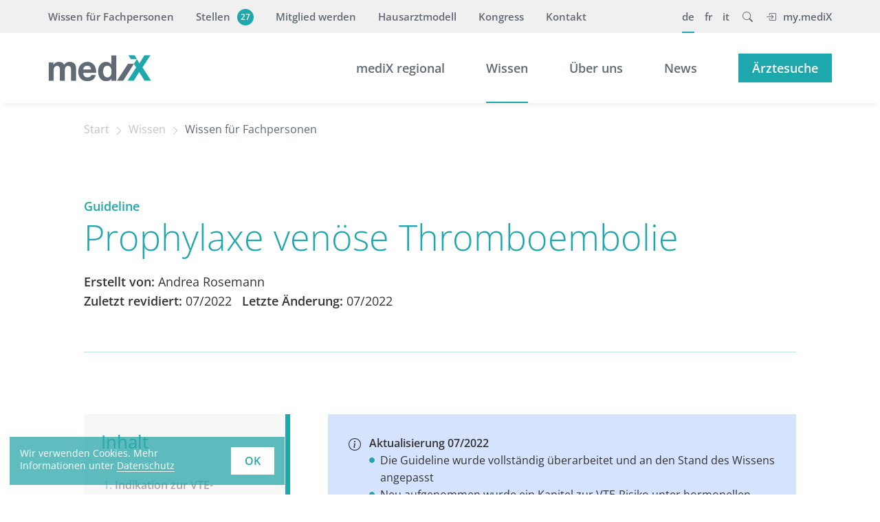

--- FILE ---
content_type: text/html; charset=utf-8
request_url: https://www.medix.ch/wissen/guidelines/prophylaxe-venoese-thromboembolie/
body_size: 5260
content:
    <!DOCTYPE html>
<html lang="de">
    <head>
                    <!-- Google Tag Manager -->
            <script>(function(w,d,s,l,i){w[l]=w[l]||[];w[l].push({'gtm.start':
                        new Date().getTime(),event:'gtm.js'});var f=d.getElementsByTagName(s)[0],
                    j=d.createElement(s),dl=l!='dataLayer'?'&l='+l:'';j.async=true;j.src=
                    'https://www.googletagmanager.com/gtm.js?id='+i+dl;f.parentNode.insertBefore(j,f);
                })(window,document,'script','dataLayer','GTM-P8X2P8ZM');</script>
            <!-- End Google Tag Manager -->
                    <meta charset="utf-8">
        <meta http-equiv="X-UA-Compatible" content="IE=edge">
        <meta name="viewport" content="width=device-width, initial-scale=1">
        <title>Prophylaxe venöse Thromboembolie</title>
<meta name="description" content="Guidelines von mediX schweiz für die hausärztliche Praxis. Sie beruhen auf evidenzbasierten wissenschaftlichen Erkenntnissen und internationalen Richtlinien.">
<meta name="robots" content="index, follow">
<link rel="canonical" href="https://www.medix.ch/wissen/guidelines/prophylaxe-venoese-thromboembolie/" />
<link rel="alternate" hreflang="de" href="https://www.medix.ch/wissen/guidelines/prophylaxe-venoese-thromboembolie/" />
<link rel="alternate" hreflang="fr" href="https://www.medix.ch/fr/connaissances/guide-des-bonnes-pratiques/prophylaxe-venoese-thromboembolie/" />
<link rel="alternate" hreflang="it" href="https://www.medix.ch/it/conoscenza/linee-guida/prophylaxe-venoese-thromboembolie/" />
<meta property="og:title" content="Prophylaxe venöse Thromboembolie">
<meta property="og:type" content="website">
<meta property="og:description" content="Guidelines von mediX schweiz für die hausärztliche Praxis. Sie beruhen auf evidenzbasierten wissenschaftlichen Erkenntnissen und internationalen Richtlinien.">
<meta property="og:url" content="https://www.medix.ch/wissen/guidelines/prophylaxe-venoese-thromboembolie/" />
<meta name="twitter:card" content="summary" />
<meta name="twitter:title" content="Prophylaxe venöse Thromboembolie">
<meta name="twitter:description" content="Guidelines von mediX schweiz für die hausärztliche Praxis. Sie beruhen auf evidenzbasierten wissenschaftlichen Erkenntnissen und internationalen Richtlinien.">
<meta name="twitter:url" content="https://www.medix.ch/wissen/guidelines/prophylaxe-venoese-thromboembolie/" />
        <link rel="apple-touch-icon" sizes="57x57" href="/assets/theme/icons/apple-icon-57x57.png">
        <link rel="apple-touch-icon" sizes="60x60" href="/assets/theme/icons/apple-icon-60x60.png">
        <link rel="apple-touch-icon" sizes="72x72" href="/assets/theme/icons/apple-icon-72x72.png">
        <link rel="apple-touch-icon" sizes="76x76" href="/assets/theme/icons/apple-icon-76x76.png">
        <link rel="apple-touch-icon" sizes="114x114" href="/assets/theme/icons/apple-icon-114x114.png">
        <link rel="apple-touch-icon" sizes="120x120" href="/assets/theme/icons/apple-icon-120x120.png">
        <link rel="apple-touch-icon" sizes="144x144" href="/assets/theme/icons/apple-icon-144x144.png">
        <link rel="apple-touch-icon" sizes="152x152" href="/assets/theme/icons/apple-icon-152x152.png">
        <link rel="apple-touch-icon" sizes="180x180" href="/assets/theme/icons/apple-icon-180x180.png">
        <link rel="icon" type="image/png" sizes="192x192"  href="/assets/theme/icons/android-icon-192x192.png">
        <link rel="icon" type="image/png" sizes="32x32" href="/assets/theme/icons/favicon-32x32.png">
        <link rel="icon" type="image/png" sizes="96x96" href="/assets/theme/icons/favicon-96x96.png">
        <link rel="icon" type="image/png" sizes="16x16" href="/assets/theme/icons/favicon-16x16.png">
        <link rel="manifest" href="/assets/theme/icons/manifest.json">
        <meta name="msapplication-TileColor" content="#ffffff">
        <meta name="msapplication-TileImage" content="/assets/theme/icons/ms-icon-144x144.png">
        <meta name="theme-color" content="#ffffff">
        <link rel="stylesheet" href="/assets/theme/css/styles.css?1759400030">
        <link rel="stylesheet" href="/assets/addons/cookie_consent/css/cookie_consent_insites.css"><script type="text/javascript" src="/assets/addons/cookie_consent/js/cookie_consent_insites.js"></script><script>
            window.addEventListener("load", function() {
            window.cookieconsent.initialise({
    "theme": "block",
    "position": "bottom-left",
    "content": {
        "message": "Wir verwenden Cookies. Mehr Informationen unter",
        "dismiss": "OK",
        "deny": "",
        "allow": "",
        "link": "Datenschutz",
        "href": "\/datenschutz\/"
    },
    "type": "info",
    "elements": {
        "messagelink": "<span id=\"cookieconsent:desc\" class=\"cc-message\">{{message}} <a aria-label=\"learn more about cookies\" tabindex=\"0\" class=\"cc-link\" href=\"{{href}}\" target=\"_self\">{{link}}<\/a><\/span>"
    },
    "palette": {
        "popup": {
            "background": "rgba(42,167,171,0.75)",
            "text": "#ffffff"
        },
        "button": {
            "background": "#ffffff",
            "text": "#2aa7ab"
        }
    }
});
		});		
		</script>    </head>
<body id="cat16" class="wrap557">
    <!-- Google Tag Manager (noscript) -->
    <noscript><iframe src="https://www.googletagmanager.com/ns.html?id=GTM-P8X2P8ZM"
                      height="0" width="0" style="display:none;visibility:hidden"></iframe></noscript>
    <!-- End Google Tag Manager (noscript) -->
    
    <div class="collapse" id="searchCollapse">
        <div class="search-form">
            <div class="clr_wrap">
                <div class="position-relative">
                    <form class="search_it-form" id="search_it-form1" action="/suche/" method="get">
                        <input type="hidden" name="article_id" value="190" />
                        <input type="hidden" name="clang" value="1" />
                        <input type="text" name="search" class="form-control" placeholder="Suchbegriff" aria-label="Suchbegriff" value="">
                        <button type="button" class="p-0 search-close close close-toggler open" data-bs-toggle="collapse" data-bs-target="#searchCollapse" aria-label="Close">
                            <span class="icon-wrap">
                                <span class="navbar-toggler-icon"></span>
                            </span>
                        </button>
                    </form>
                </div>
            </div>
        </div>
    </div>
	<div class="nav-overlay"></div>
	<header>
        		<nav class="nav-top d-print-none">
			<div class="clr_wrap">
				<div class="inner-service">
					<ul class="nav-list service-list"><li class="nav-item">
								<a class="nav-link" href="/wissen/guidelines/">Wissen für Fachpersonen</a></li><li class="nav-item">
								<a class="nav-link" href="/stellen/">Stellen<span class="btn-counter"><span class="inner">27</span></span></a></li><li class="nav-item">
								<a class="nav-link" href="/mitglied-werden/">Mitglied werden</a></li><li class="nav-item">
								<a class="nav-link" href="/wissen/hausarztmodell/">Hausarztmodell</a></li><li class="nav-item">
								<a class="nav-link" href="/kongress/">Kongress</a></li><li class="nav-item">
								<a class="nav-link" href="/kontakt/">Kontakt</a></li></ul><ul class="nav-list lang-list">
    <li class="nav-item pe-4 lev1 active">
                        <a class="nav-link de" href="/wissen/guidelines/">de</a>
                        </li><li class="nav-item pe-4 lev1">
                        <a class="nav-link fr" href="/fr/connaissances/guide-des-bonnes-pratiques/">fr</a>
                        </li><li class="nav-item pe-4 lev1">
                        <a class="nav-link it" href="/it/conoscenza/linee-guida/">it</a>
                        </li>        <li class="nav-item lev1 search-item pe-4">
            <a class="search-toggle nav-link" data-bs-toggle="collapse" href="#searchCollapse" role="button"
               aria-expanded="false" aria-controls="searchCollapse">
                <i class="bi bi-search pe-0"></i>
            </a>
        </li>
            <li class="nav-item lev1 logout">
                    <a class="lg nav-link" href="/login/"><i class="bi bi-box-arrow-in-right pe-3"></i>my.mediX</a>
                </li>
</ul>
				</div>
			</div>
		</nav>
        		<nav class="nav-main d-print-none">
			<div class="clr_wrap">
				<div class="nav-main-wrap navbar navbar-expand-lg">
					<div class="nav-inner-wrap w-100">
                                                    <h5 class="navbar-brand">
                                <a href="/">
                                    <img class="logo" src="/media/logo.svg"
                                         alt="mediX schweiz" width="148" height="37">
                                </a>
                            </h5>
                        						<button class="navbar-toggler" type="button" data-bs-toggle="collapse" data-bs-target="#navbarNavDropdown" aria-controls="navbarNavDropdown" aria-expanded="false" aria-label="Toggle navigation">
						    <span class="icon-wrap">
						        <span class="navbar-toggler-icon"></span>
						    </span>
						    <span class="m-name">Menü</span>
						</button>
						<div class="collapse navbar-collapse mn-wrap" id="navbarNavDropdown">
							<div class="mobile_wrap">
							<ul class="nav-list main-list nav-list557">
    <li id="lev-item0" class="nav-item lev1">
                        <a class="nav-link" href="/medix-regional/">mediX regional</a></li><li id="lev-item1" class="dropdown lev1 nav-item d-link active">
                        <a class="nav-link dropdown-link" href="/wissen/guidelines/">Wissen</a><ul class="dropdown-subnav dl-nav"><li class="nav-item lev2">
                                    <a class="nav-link" href="/wissen/gesundheitsdossiers/">Wissen für PatientInnen</a>
                                </li><li class="nav-item lev2 active">
                                    <a class="nav-link" href="/wissen/guidelines/">Wissen für Fachpersonen</a>
                                </li><li class="nav-item lev2">
                                    <a class="nav-link" href="/wissen/forschung-managed-care/">Forschung Managed Care</a>
                                </li></ul></li><li id="lev-item2" class="dropdown lev1 nav-item d-link">
                        <a class="nav-link dropdown-link" href="/ueber-uns/medix-schweiz/">Über uns</a><ul class="dropdown-subnav dl-nav"><li class="nav-item lev2">
                                    <a class="nav-link" href="/ueber-uns/medix-schweiz/">mediX schweiz</a>
                                </li><li class="nav-item lev2">
                                    <a class="nav-link" href="/ueber-uns/werte-und-leistungen/">Werte und Leistungen</a>
                                </li><li class="nav-item lev2">
                                    <a class="nav-link" href="/ueber-uns/mitglieder/">Mitglieder</a>
                                </li><li class="nav-item lev2">
                                    <a class="nav-link" href="/ueber-uns/partner/">Partner </a>
                                </li><li class="nav-item lev2">
                                    <a class="nav-link" href="/stellen/">Stellen</a>
                                </li><li class="nav-item lev2">
                                    <a class="nav-link" href="/mitglied-werden/">Mitglied werden</a>
                                </li><li class="nav-item lev2">
                                    <a class="nav-link" href="/kontakt/">Kontakt</a>
                                </li></ul></li><li id="lev-item3" class="nav-item lev1">
                        <a class="nav-link" href="/news/">News</a></li><li id="lev-item4" class="nav-item lev1">
                        <a class="nav-link btn btn-primary text-white med-list-item" href="/aerztesuche/">Ärztesuche</a></li></ul>

							</div>
                            							<div class="mobile-service">
								<div class="mobile_wrap">
									<ul class="nav-list service-list"><li class="nav-item">
								<a class="nav-link" href="/wissen/guidelines/">Wissen für Fachpersonen</a></li><li class="nav-item">
								<a class="nav-link" href="/stellen/">Stellen<span class="btn-counter"><span class="inner">27</span></span></a></li><li class="nav-item">
								<a class="nav-link" href="/mitglied-werden/">Mitglied werden</a></li><li class="nav-item">
								<a class="nav-link" href="/wissen/hausarztmodell/">Hausarztmodell</a></li><li class="nav-item">
								<a class="nav-link" href="/kongress/">Kongress</a></li><li class="nav-item">
								<a class="nav-link" href="/kontakt/">Kontakt</a></li></ul><ul class="nav-list lang-list">
    <li class="nav-item pe-4 lev1 active">
                        <a class="nav-link de" href="/wissen/guidelines/">de</a>
                        </li><li class="nav-item pe-4 lev1">
                        <a class="nav-link fr" href="/fr/connaissances/guide-des-bonnes-pratiques/">fr</a>
                        </li><li class="nav-item pe-4 lev1">
                        <a class="nav-link it" href="/it/conoscenza/linee-guida/">it</a>
                        </li>        <li class="nav-item lev1 search-item pe-4">
            <a class="search-toggle nav-link" data-bs-toggle="collapse" href="#searchCollapse" role="button"
               aria-expanded="false" aria-controls="searchCollapse">
                <i class="bi bi-search pe-0"></i>
            </a>
        </li>
            <li class="nav-item lev1 logout">
                    <a class="lg nav-link" href="/login/"><i class="bi bi-box-arrow-in-right pe-3"></i>my.mediX</a>
                </li>
</ul>
								</div>
							</div>
                            						</div>
					</div>
				</div>
			</div>
		</nav>
	</header>
<main>
        <nav class="breadcrumbs container d-print-none">
			<div class="row">
				<div class="col-lg-10 offset-lg-1">
					<ul class="rex-breadcrumb"><li class="rex-lvl1"><a href="/" title="Start">Start</a></li><li><a href="/wissen/guidelines/" title="Wissen">Wissen</a></li><li><a href="/wissen/guidelines/" title="Wissen für Fachpersonen">Wissen für Fachpersonen</a></li></ul>
				</div>
			</div>
		</nav>

                  <section class="module container guides-detail row-pb">
                <div class="row">
                    <div class="col-lg-10 offset-lg-1">
                        <div class="lead-header">
                                                                <p class="overline overline-primary">Guideline</p>
                                    <h1 class="hyphens">Prophylaxe venöse Thromboembolie</h1>
                                    <p class="guide-info">
                                        <span class="author"><strong>Erstellt von:</strong> Andrea Rosemann</span>
                                                                                    <span class="g-rev"><strong>Zuletzt revidiert:</strong> 07/2022</span>
                                                                                    <span class="g-update"><strong>Letzte Änderung:</strong> 07/2022</span>
                                                                            </p>

                                    <ul class="info-list d-print-none">
                                                                            </ul>

                                                            </div>
                        <div class="row">
                                                            <div class="col-lg-3 guide-nav d-print-none whiteout">
                                    <div id="stickyNav" ss-container>
                                        <div class="inner">
                                            <h2>Inhalt</h2>
                                            <ol>
<li><a href="#anker1">Indikation zur VTE-Prophylaxe</a></li>
<li><a href="#anker2"><span lang="DE">Massnahmen zur Thrombose-Prophylaxe</span></a></li>
<li class="nopadd"><a href="#anker3">Spezielle Empfehlungen zur medikament&ouml;sen VTE-Prophylaxe</a>
<ol>
<li><a href="#anker31"><span lang="DE">VTE-Prophylaxe bei Operationen und in der Traumatologie</span></a></li>
<li><a href="#anker32"><span lang="DE">VTE-Prophylaxe bei nicht-chirurgisch hospitalisierten und ambulanten Patienten</span></a></li>
<li><a href="#anker33"><span lang="DE">VTE-Prophylaxe bei Tumorpatienten</span></a></li>
<li><a href="#anker34"><span lang="DE">VTE-Prophylaxe bei Schwangerschaft</span></a></li>
<li><a href="#anker35"><span lang="DE">Reise-Prophylaxe</span></a></li>
<li><a href="#anker36"><span lang="DE">TE-Risiko und Empfehlungen unter hormonellen Kontrazeptiva</span></a></li>
</ol>
</li>
<li><a href="#anker4">Literatur&nbsp;</a></li>
<li><a href="#anker5">Impressum</a></li>
</ol>                                        </div>
                                    </div>
                                </div>
                                                            <div class="col-lg-6 offset-lg-3 col-xl-8 offset-xl-1 guide-content c-text bg-whiteout">
                                                                            <div class="bg-box bg-gl-info d-flex align-items-start">
                                            <i class="bi bi-info-circle"></i>
                                            <div class="infotext">
                                                <p class="nopadd" style="font-weight: 400;"><strong>Aktualisierung 07/2022</strong></p>
<ul>
<li>Die Guideline wurde vollst&auml;ndig &uuml;berarbeitet und an den Stand des Wissens angepasst</li>
<li>Neu aufgenommen wurde ein Kapitel zur VTE-Risiko unter hormonellen Kontrazeptiva (Kap. 3.6.).</li>
</ul>                                            </div>
                                        </div>
                                                                        <h2 class="nopadd">&nbsp;</h2>
<h2 class="nopadd"><a id="anker1" name=
"anker1"></a>1.&nbsp;Indikation zur VTE-Prophylaxe (1)</h2>
<ul>
<li>In der Allgemeinbevölkerung liegt die jährliche Inzidenz einer
symptomatischen venösen Thromboembolie (VTE) im Mittel bei etwa
1/1'000 mit alterslinearer Zunahme. Bereits bei 60–70-Jährigen geht
man von einer Verdoppelung der Inzidenzrate auf 2,57/1'000 aus (2).
Dieser Basisinzidenz in der Normalbevölkerung stehen deutlich
höhere VTE-Raten bei hospitalisierten Patienten oder speziellen
Eingriffen gegenüber (3).</li>
</ul>
<h4 class="nopadd">VTE-Risikostratifizierung</h4>
<ul>
<li>Die <strong>Indikation zur Thrombose-Prophylaxe</strong> soll
am <strong>individuellen VTE-Risiko</strong> adaptiert, in Abwägung
zum Blutungsrisiko gestellt werden</li>
<li>Das individuelle Thromboserisiko setzt sich zusammen aus dem
<strong>dispositionellen</strong> personenbezogenen <u>und</u>
dem…</li>
</ul>
                                </div>
                                                    </div>
                                                    <div class="register_info shadow-box w-100">
                                <div class="row text-center c-text">
                                    <div class="col-xs-8 col-md-6 m-auto">
                                        <div class="info-icon"><img src="/assets/theme/img/info-circle-fill-alert.svg" width="56" height="56"></div>
                                        <h3>Zum Weiterlesen ist ein kostenloses Login erforderlich</h3>
                                        <p>Registrieren Sie sich und erhalten Sie erweiterten Zugang zu den praxisbezogenen mediX-Guidelines.</p>
                                        <div class="btn-register">
                                            <a class="btn btn-primary" href="/login/registrieren/">Jetzt kostenlos registrieren</a>
                                        </div>

                                        <p class="small-font font-lighter">Ich bin bereits registriert: <a href="/login/?returnTo=/wissen/guidelines/prophylaxe-venoese-thromboembolie/">Anmelden</a></p>
                                        <p class="small-font font-lighter">Zurück zur Seite <a href="/wissen/guidelines/">«Wissen für Fachpersonen»</a></p>
                                    </div>
                                </div>
                            </div>
                        
                    </div>
                </div>
            </section>
            <div class="modal fade" id="infoMPPModal" tabindex="-1" aria-labelledby="infoMPPModalLabel" aria-hidden="true">
        <div class="modal-dialog modal-dialog-centered">
            <div class="modal-content">
                <div class="modal-header">
                    <h3 class="modal-title">Login für my.mediX erforderlich</h3>
                </div>
                <div class="modal-body c-text">
                    <p>Dieses Dokument können Sie nur sehen, wenn Sie ein eingeloggtes mediX-Mit­glied sind. <p><a href="/mitglied-werden/">Mehr über die Mitgliedschaft erfahren</a></p></p>
                </div>
                <div class="modal-footer">
                    <button type="button" class="btn btn-default" data-bs-dismiss="modal">schliessen</button>
                    <a href="/login/?returnTo=/wissen/guidelines/prophylaxe-venoese-thromboembolie/" class="btn btn-primary">zum Login</a>
                </div>
            </div>
        </div>
    </div>

    <div class="modal fade" id="infoRegisterModal" tabindex="-1" aria-labelledby="infoRegisterModalLabel" aria-hidden="true">
        <div class="modal-dialog modal-dialog-centered">
            <div class="modal-content">
                <div class="modal-header">
                    <h3 class="modal-title">Kostenlos registrieren</h3>
                </div>
                <div class="modal-body c-text">
                    <p>Registrieren Sie sich und erhalten Sie erweiterten Zugang zu den Inhalten der Wissens-Webseite. <p><a href="/login/registrieren/">Jetzt kostenlos registrieren</a></p></p>
                </div>
                <div class="modal-footer">
                    <button type="button" class="btn btn-default" data-bs-dismiss="modal">schliessen</button>
                    <a href="/login/?returnTo=/wissen/guidelines/prophylaxe-venoese-thromboembolie/" class="btn btn-primary">zum Login</a>
                </div>
            </div>
        </div>
    </div>

    <div id="gl-stoerer">
        <a class="btn btn-primary" href="/wissen/guidelines/kurzversion/"><i class="bi bi-phone"></i><span>Guideline Kurzversion</span></a>
    </div>
</main>
<footer class="footer d-print-none">
    <div class="container">
        <div class="row">
            <div class="col-lg-10 offset-lg-1">
                                <div class="footer-copy">
                    <div class="row">
                        <div class="col-lg-6 order-1 order-lg-0">
                            <p>&copy; 2026 mediX schweiz. Alle Rechte vorbehalten.</p>
                        </div>
                        <div class="col-lg-6 order-0 order-lg-1">
								<ul class="legal-links">                                    <li>
                                        <a href="/kontakt/">Kontakt</a>
                                    </li>
                                                                        <li>
                                        <a href="/impressum/">Impressum</a>
                                    </li>
                                                                        <li>
                                        <a href="/datenschutz/">Datenschutz</a>
                                    </li>
                                    </ul>
								</div>                    </div>
                </div>
            </div>
        </div>
    </div>
</footer>
<script src="/assets/theme/js/plugins-min.js?1740063406"></script>
<script src="/assets/theme/js/app-min.js?1751550379" defer="defer"></script>
</body>
</html>

--- FILE ---
content_type: image/svg+xml
request_url: https://www.medix.ch/media/logo.svg
body_size: 16363
content:
<?xml version="1.0" encoding="UTF-8"?>
<svg width="148px" height="37px" viewBox="0 0 148 37" version="1.1" xmlns="http://www.w3.org/2000/svg" xmlns:xlink="http://www.w3.org/1999/xlink">
    <!-- Generator: Sketch 54.1 (76490) - https://sketchapp.com -->
    <title>medix_logo_farbtest_2020_web@2x</title>
    <desc>Created with Sketch.</desc>
    <g id="Page-1" stroke="none" stroke-width="1" fill="none" fill-rule="evenodd">
        <image id="medix_logo_farbtest_2020_web@2x" x="0" y="0" width="148" height="38" xlink:href="[data-uri]"></image>
    </g>
</svg>